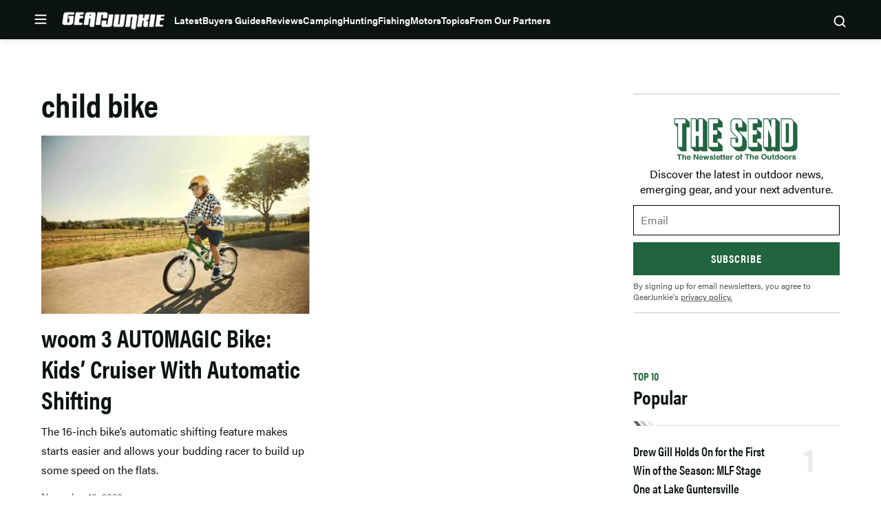

--- FILE ---
content_type: text/html; charset=utf-8
request_url: https://www.google.com/recaptcha/api2/aframe
body_size: 265
content:
<!DOCTYPE HTML><html><head><meta http-equiv="content-type" content="text/html; charset=UTF-8"></head><body><script nonce="rimbSiU2BKE1GbpO0UgUfw">/** Anti-fraud and anti-abuse applications only. See google.com/recaptcha */ try{var clients={'sodar':'https://pagead2.googlesyndication.com/pagead/sodar?'};window.addEventListener("message",function(a){try{if(a.source===window.parent){var b=JSON.parse(a.data);var c=clients[b['id']];if(c){var d=document.createElement('img');d.src=c+b['params']+'&rc='+(localStorage.getItem("rc::a")?sessionStorage.getItem("rc::b"):"");window.document.body.appendChild(d);sessionStorage.setItem("rc::e",parseInt(sessionStorage.getItem("rc::e")||0)+1);localStorage.setItem("rc::h",'1768942582160');}}}catch(b){}});window.parent.postMessage("_grecaptcha_ready", "*");}catch(b){}</script></body></html>

--- FILE ---
content_type: application/javascript; charset=utf-8
request_url: https://fundingchoicesmessages.google.com/f/AGSKWxWMlQ6MWX60JKz57r_os4J-aRV5blujtQLmDs-egyPjE4EWDFoEc-tJ9ftTlfaR4Tb6u73ocAH6Iam0s4N_JE7Nb80SEnj2suDtJB1fJiD-FzP2gZnMN1Iln7UnimrBYENXJXWlHwFOcx9B2VVkZBQ9C_twvp0YVEOqEmQsVkx71quJ9mni0PGD-gMQ/_/ad_units._ad6./banner_db.php?/ad-maven--advert3.
body_size: -1293
content:
window['8287dcf6-ba68-4f60-96cc-2f57e03446a8'] = true;

--- FILE ---
content_type: application/javascript; charset=UTF-8
request_url: https://gearjunkie.com/cdn-cgi/challenge-platform/h/b/scripts/jsd/d251aa49a8a3/main.js?
body_size: 9216
content:
window._cf_chl_opt={AKGCx8:'b'};~function(w8,vQ,vg,ve,vD,vF,vC,w1,w2,w4){w8=V,function(i,l,wu,w7,v,o){for(wu={i:376,l:340,v:501,o:303,O:485,A:307,I:284,X:299,J:440,Z:446,d:339},w7=V,v=i();!![];)try{if(o=-parseInt(w7(wu.i))/1+parseInt(w7(wu.l))/2*(parseInt(w7(wu.v))/3)+-parseInt(w7(wu.o))/4+-parseInt(w7(wu.O))/5*(-parseInt(w7(wu.A))/6)+-parseInt(w7(wu.I))/7+-parseInt(w7(wu.X))/8*(parseInt(w7(wu.J))/9)+parseInt(w7(wu.Z))/10*(parseInt(w7(wu.d))/11),o===l)break;else v.push(v.shift())}catch(O){v.push(v.shift())}}(x,528118),vQ=this||self,vg=vQ[w8(272)],ve=null,vD=vn(),vF={},vF[w8(456)]='o',vF[w8(308)]='s',vF[w8(454)]='u',vF[w8(315)]='z',vF[w8(352)]='n',vF[w8(405)]='I',vF[w8(433)]='b',vC=vF,vQ[w8(413)]=function(i,o,O,A,or,oG,oT,wy,I,J,Z,K,y,M,h){if(or={i:282,l:265,v:283,o:382,O:395,A:321,I:395,X:263,J:432,Z:297,d:432,k:297,K:411,f:261,a:386,y:471,M:481,b:469,m:282,h:300,N:482},oG={i:344,l:386,v:300,o:426,O:329},oT={i:425,l:322,v:481,o:469,O:291,A:448,I:329,X:470,J:419,Z:427,d:295,k:379,K:477},wy=w8,I={'VfzNL':function(N,T){return N===T},'jmIUS':function(N,T){return T===N},'nqMuq':wy(or.i),'sIybR':function(N,T){return N+T},'VfYXj':function(N,T){return N+T},'UMCXL':function(N,T){return N+T},'Ryqpt':function(N,T){return N+T},'VaZhq':function(N,T){return T===N},'BUyqe':function(N,T){return N(T)},'abcmM':function(N,T,G,P){return N(T,G,P)},'cAqlu':function(N,T){return N+T}},null===o||I[wy(or.l)](void 0,o))return A;for(J=I[wy(or.v)](w0,o),i[wy(or.o)][wy(or.O)]&&(J=J[wy(or.A)](i[wy(or.o)][wy(or.I)](o))),J=i[wy(or.X)][wy(or.J)]&&i[wy(or.Z)]?i[wy(or.X)][wy(or.d)](new i[(wy(or.k))](J)):function(N,wb,T){for(wb=wy,N[wb(oG.i)](),T=0;T<N[wb(oG.l)];N[T]===N[I[wb(oG.v)](T,1)]?N[wb(oG.o)](I[wb(oG.O)](T,1),1):T+=1);return N}(J),Z='nAsAaAb'.split('A'),Z=Z[wy(or.K)][wy(or.f)](Z),K=0;K<J[wy(or.a)];y=J[K],M=I[wy(or.y)](vR,i,o,y),Z(M)?(h=I[wy(or.M)]('s',M)&&!i[wy(or.b)](o[y]),wy(or.m)===I[wy(or.h)](O,y)?X(O+y,M):h||X(O+y,o[y])):X(I[wy(or.N)](O,y),M),K++);return A;function X(N,T,wM,P,j,U){(wM=wy,wM(oT.i)===wM(oT.l))?(P=M[i],j=j(N,N,P),T(j))?(U=I[wM(oT.v)]('s',j)&&!B[wM(oT.o)](W[P]),I[wM(oT.O)](I[wM(oT.A)],L+P)?O(I[wM(oT.I)](Y,P),j):U||K(I[wM(oT.X)](D,P),H[P])):T(I[wM(oT.J)](J,P),j):(Object[wM(oT.Z)][wM(oT.d)][wM(oT.k)](A,T)||(A[T]=[]),A[T][wM(oT.K)](N))}},w1=w8(403)[w8(397)](';'),w2=w1[w8(411)][w8(261)](w1),vQ[w8(475)]=function(i,l,oE,oz,wm,v,o,O,A,I){for(oE={i:500,l:377,v:296,o:386,O:430,A:430,I:367,X:498,J:477,Z:313,d:346},oz={i:373},wm=w8,v={'NLLMl':function(X,J){return X+J},'wyMcD':function(X,J){return X<J},'SdnHH':wm(oE.i),'zbrar':function(X,J){return X(J)}},o=Object[wm(oE.l)](l),O=0;v[wm(oE.v)](O,o[wm(oE.o)]);O++)if(v[wm(oE.O)]===v[wm(oE.A)]){if(A=o[O],'f'===A&&(A='N'),i[A]){for(I=0;I<l[o[O]][wm(oE.o)];-1===i[A][wm(oE.I)](l[o[O]][I])&&(v[wm(oE.X)](w2,l[o[O]][I])||i[A][wm(oE.J)]('o.'+l[o[O]][I])),I++);}else i[A]=l[o[O]][wm(oE.Z)](function(X,wh){return wh=wm,v[wh(oz.i)]('o.',X)})}else return l[wm(oE.d)](function(){}),'p'},w4=function(Og,OQ,OE,OS,Oj,OP,OG,Op,wp,l,o,O,A){return Og={i:451,l:476,v:416,o:345,O:493,A:439},OQ={i:334,l:371,v:278,o:480,O:371,A:365,I:375,X:490,J:270,Z:275,d:327,k:496,K:477,f:252,a:494,y:452,M:483,b:371,m:492,h:406,N:385,T:281,G:371,P:421,j:406,U:371,z:407,S:266,E:477,Q:466,g:355,e:371},OE={i:368,l:386},OS={i:320,l:390,v:445,o:445,O:386,A:437},Oj={i:364},OP={i:285,l:386,v:266,o:427,O:295,A:379,I:295,X:370,J:323,Z:420,d:504,k:437,K:441,f:333,a:453,y:477,M:437,b:401,m:365,h:372,N:400,T:354,G:374,P:356,j:422,U:371,z:360,S:354,E:364,Q:298,g:415,e:427,B:295,W:437,L:378,c:401,Y:325,n:337,D:357,H:453,F:401,C:437,s:275,R:477,x0:458,x1:406,x2:371,x3:401,x4:249,x5:497,x6:427,x7:295,x8:379,x9:437,xx:286,xV:437,xi:381,xl:288,xv:477,xw:288,xo:477,xO:383,xA:437,xI:309,xX:495,xJ:276,xZ:358,xd:336,xk:477,xK:290,xf:371,xa:398,xy:477,xM:383,xb:371,xm:453,xh:342,xN:402,xp:477,xT:348,xG:421},OG={i:504},Op={i:420},wp=w8,l={'dmpNT':function(I,X){return I==X},'qZSdW':function(I,X){return I(X)},'MWFne':function(I,X){return I<<X},'oPDnY':function(I,X){return X==I},'aOjpT':wp(Og.i),'Ipori':wp(Og.l),'rVVWO':function(I,X){return I<X},'xZzqf':function(I,X){return X&I},'fwIIZ':function(I,X){return X==I},'KRKbQ':function(I,X){return X|I},'omLZy':function(I,X){return I==X},'PGYWV':function(I,X){return I(X)},'JEmiz':function(I,X){return I>X},'QelUA':function(I,X){return I-X},'OnRqQ':function(I,X){return I==X},'XewdF':function(I,X){return X!==I},'esFSD':wp(Og.v),'rIDsF':function(I,X){return I(X)},'ZPLCE':function(I,X){return I&X},'YcFOd':wp(Og.o),'cyyna':function(I,X){return X&I},'OmMoB':function(I,X){return X==I},'BPviT':function(I,X){return X==I},'LDkzo':function(I,X){return I(X)},'ZbQqa':function(I,X){return X|I},'bpfZY':function(I,X){return I<<X},'cTLQg':function(I,X){return I-X},'zsxfn':function(I,X){return I==X},'KUVXJ':function(I,X){return I>X},'mfCUu':function(I,X){return I!=X},'fGtIN':function(I,X){return X==I},'kfaaW':function(I,X){return X==I},'ZUAPE':function(I,X){return I(X)},'KlxjU':function(I,X){return X!=I},'KhTLn':function(I,X){return I==X},'dwZlR':function(I,X){return X*I},'Dtipt':function(I,X){return I>X},'gGeNY':function(I,X){return I&X},'zJOVP':function(I,X){return I(X)},'DdPCL':function(I,X){return I<X},'sxEJx':function(I,X){return I&X},'PyBcr':function(I,X){return I(X)},'JreyS':function(I,X){return I-X},'PYeiH':function(I,X){return I+X},'xrCWK':function(I,X){return I+X},'ngLzt':function(I,X){return I==X}},o=String[wp(Og.O)],O={'h':function(I,OK){return OK={i:256,l:266},I==null?'':O.g(I,6,function(X,wT){return wT=V,wT(OK.i)[wT(OK.l)](X)})},'g':function(I,X,J,Oh,wj,Z,K,y,M,N,T,G,P,j,U,z,S,H,E,Q,L,B){if(Oh={i:401},wj=wp,Z={'htNIF':function(W,L){return W-L},'vDpoK':function(W,L){return W&L},'NDdmy':function(W,L){return W==L},'qarXc':function(W,L){return W(L)},'FrKKB':function(W,L){return L|W},'uVlQA':function(W,L,wG){return wG=V,l[wG(Oh.i)](W,L)},'xTNjb':function(W,L){return L&W},'msShg':function(W,L,wr){return wr=V,l[wr(Op.i)](W,L)},'JnJGj':function(W,L){return W-L},'qTQDU':function(W,L,wP){return wP=V,l[wP(OG.i)](W,L)},'BFTFC':function(W,L){return W<L}},l[wj(OP.i)](null,I))return'';for(y={},M={},N='',T=2,G=3,P=2,j=[],U=0,z=0,S=0;S<I[wj(OP.l)];S+=1)if(E=I[wj(OP.v)](S),Object[wj(OP.o)][wj(OP.O)][wj(OP.A)](y,E)||(y[E]=G++,M[E]=!0),Q=N+E,Object[wj(OP.o)][wj(OP.I)][wj(OP.A)](y,Q))N=Q;else if(l[wj(OP.X)]===wj(OP.J))L=K&j,U>>=1,l[wj(OP.Z)](0,y)&&(M=z,E=l[wj(OP.d)](N,N++)),T|=G*(0<L?1:0),P<<=1;else{if(Object[wj(OP.o)][wj(OP.O)][wj(OP.A)](M,N)){if(256>N[wj(OP.k)](0)){if(l[wj(OP.K)]!==wj(OP.f)){for(K=0;l[wj(OP.a)](K,P);U<<=1,X-1==z?(z=0,j[wj(OP.y)](J(U)),U=0):z++,K++);for(B=N[wj(OP.M)](0),K=0;8>K;U=l[wj(OP.b)](U,1)|l[wj(OP.m)](B,1),l[wj(OP.h)](z,X-1)?(z=0,j[wj(OP.y)](J(U)),U=0):z++,B>>=1,K++);}else J()}else{for(B=1,K=0;l[wj(OP.a)](K,P);U=l[wj(OP.N)](U<<1,B),l[wj(OP.T)](z,X-1)?(z=0,j[wj(OP.y)](l[wj(OP.G)](J,U)),U=0):z++,B=0,K++);for(B=N[wj(OP.M)](0),K=0;l[wj(OP.P)](16,K);U=1&B|U<<1,z==l[wj(OP.j)](X,1)?(z=0,j[wj(OP.y)](J(U)),U=0):z++,B>>=1,K++);}T--,0==T&&(T=Math[wj(OP.U)](2,P),P++),delete M[N]}else for(B=y[N],K=0;K<P;U=1&B|U<<1,l[wj(OP.z)](z,X-1)?(z=0,j[wj(OP.y)](J(U)),U=0):z++,B>>=1,K++);N=(T--,l[wj(OP.S)](0,T)&&(T=Math[wj(OP.U)](2,P),P++),y[Q]=G++,String(E))}if(N!==''){if(l[wj(OP.E)](wj(OP.Q),l[wj(OP.g)])){if(Object[wj(OP.e)][wj(OP.B)][wj(OP.A)](M,N)){if(l[wj(OP.P)](256,N[wj(OP.W)](0))){for(K=0;K<P;U<<=1,z==X-1?(z=0,j[wj(OP.y)](l[wj(OP.L)](J,U)),U=0):z++,K++);for(B=N[wj(OP.W)](0),K=0;8>K;U=l[wj(OP.c)](U,1)|l[wj(OP.Y)](B,1),X-1==z?(z=0,j[wj(OP.y)](J(U)),U=0):z++,B>>=1,K++);}else if(l[wj(OP.n)]!==wj(OP.D)){for(B=1,K=0;l[wj(OP.H)](K,P);U=l[wj(OP.N)](l[wj(OP.F)](U,1),B),X-1==z?(z=0,j[wj(OP.y)](J(U)),U=0):z++,B=0,K++);for(B=N[wj(OP.C)](0),K=0;16>K;U=U<<1.59|l[wj(OP.s)](B,1),z==X-1?(z=0,j[wj(OP.R)](J(U)),U=0):z++,B>>=1,K++);}else J(wj(OP.x0));T--,l[wj(OP.x1)](0,T)&&(T=Math[wj(OP.x2)](2,P),P++),delete M[N]}else for(B=y[N],K=0;K<P;U=l[wj(OP.x3)](U,1)|1.79&B,l[wj(OP.x4)](z,l[wj(OP.j)](X,1))?(z=0,j[wj(OP.R)](l[wj(OP.x5)](J,U)),U=0):z++,B>>=1,K++);T--,l[wj(OP.h)](0,T)&&P++}else{if(xc[wj(OP.x6)][wj(OP.x7)][wj(OP.x8)](xt,xq)){if(256>iZ[wj(OP.x9)](0)){for(lf=0;la<ly;lb<<=1,lm==Z[wj(OP.xx)](lh,1)?(lN=0,lp[wj(OP.R)](lT(lG)),lr=0):lP++,lM++);for(H=lj[wj(OP.xV)](0),lU=0;8>lz;lE=lQ<<1|Z[wj(OP.xi)](H,1),Z[wj(OP.xl)](lg,le-1)?(lB=0,lW[wj(OP.xv)](lu(lL)),lc=0):lt++,H>>=1,lS++);}else{for(H=1,lq=0;lY<ln;lH=lF<<1|H,Z[wj(OP.xw)](lC,ls-1)?(lR=0,v0[wj(OP.xo)](Z[wj(OP.xO)](v1,v2)),v3=0):v4++,H=0,lD++);for(H=v5[wj(OP.xA)](0),v6=0;16>v7;v9=Z[wj(OP.xI)](Z[wj(OP.xX)](vx,1),Z[wj(OP.xJ)](H,1)),Z[wj(OP.xZ)](vV,Z[wj(OP.xd)](vi,1))?(vl=0,vv[wj(OP.xk)](Z[wj(OP.xK)](vw,vo)),vO=0):vA++,H>>=1,v8++);}lA--,0==lI&&(lX=lJ[wj(OP.xf)](2,lZ),ld++),delete lk[lK]}else for(H=VD[VH],VF=0;Z[wj(OP.xa)](VC,Vs);i0=Z[wj(OP.xX)](i1,1)|H&1,i2==i3-1?(i4=0,i5[wj(OP.xy)](Z[wj(OP.xM)](i6,i7)),i8=0):i9++,H>>=1,VR++);iI=(ix--,iV==0&&(ii=il[wj(OP.xb)](2,iv),iw++),io[iO]=iA++,iX(iJ))}}for(B=2,K=0;l[wj(OP.xm)](K,P);U=l[wj(OP.xh)](l[wj(OP.xN)](U,1),1&B),z==X-1?(z=0,j[wj(OP.xp)](J(U)),U=0):z++,B>>=1,K++);for(;;)if(U<<=1,z==l[wj(OP.xT)](X,1)){j[wj(OP.xk)](J(U));break}else z++;return j[wj(OP.xG)]('')},'j':function(I,wz,X){return wz=wp,X={'NyfiX':function(J,Z,wU){return wU=V,l[wU(Oj.i)](J,Z)}},l[wz(OE.i)](null,I)?'':''==I?null:O.i(I[wz(OE.l)],32768,function(J,wS,Z,d,Oz){return(wS=wz,Z={},Z[wS(OS.i)]=function(k,K){return K==k},d=Z,X[wS(OS.l)](wS(OS.v),wS(OS.o)))?(Oz={i:437},d[wS(OS.i)](null,A)?'':''==I?null:X.i(J[wS(OS.O)],32768,function(K,wE){return wE=wS,d[wE(Oz.i)](K)})):I[wS(OS.A)](J)})},'i':function(I,X,J,wQ,Z,K,y,M,N,T,G,P,j,U,z,S,Q,E){for(wQ=wp,Z=[],K=4,y=4,M=3,N=[],P=J(0),j=X,U=1,T=0;l[wQ(OQ.i)](3,T);Z[T]=T,T+=1);for(z=0,S=Math[wQ(OQ.l)](2,2),G=1;l[wQ(OQ.v)](G,S);E=j&P,j>>=1,l[wQ(OQ.o)](0,j)&&(j=X,P=J(U++)),z|=(0<E?1:0)*G,G<<=1);switch(z){case 0:for(z=0,S=Math[wQ(OQ.O)](2,8),G=1;G!=S;E=l[wQ(OQ.A)](P,j),j>>=1,l[wQ(OQ.I)](0,j)&&(j=X,P=l[wQ(OQ.X)](J,U++)),z|=(0<E?1:0)*G,G<<=1);Q=o(z);break;case 1:for(z=0,S=Math[wQ(OQ.l)](2,16),G=1;l[wQ(OQ.J)](G,S);E=l[wQ(OQ.Z)](P,j),j>>=1,l[wQ(OQ.d)](0,j)&&(j=X,P=J(U++)),z|=l[wQ(OQ.k)](0<E?1:0,G),G<<=1);Q=o(z);break;case 2:return''}for(T=Z[3]=Q,N[wQ(OQ.K)](Q);;){if(l[wQ(OQ.f)](U,I))return'';for(z=0,S=Math[wQ(OQ.l)](2,M),G=1;G!=S;E=l[wQ(OQ.a)](P,j),j>>=1,j==0&&(j=X,P=l[wQ(OQ.y)](J,U++)),z|=(l[wQ(OQ.M)](0,E)?1:0)*G,G<<=1);switch(Q=z){case 0:for(z=0,S=Math[wQ(OQ.b)](2,8),G=1;S!=G;E=l[wQ(OQ.m)](P,j),j>>=1,l[wQ(OQ.h)](0,j)&&(j=X,P=l[wQ(OQ.N)](J,U++)),z|=(0<E?1:0)*G,G<<=1);Z[y++]=o(z),Q=l[wQ(OQ.T)](y,1),K--;break;case 1:for(z=0,S=Math[wQ(OQ.G)](2,16),G=1;S!=G;E=P&j,j>>=1,j==0&&(j=X,P=J(U++)),z|=G*(0<E?1:0),G<<=1);Z[y++]=l[wQ(OQ.X)](o,z),Q=y-1,K--;break;case 2:return N[wQ(OQ.P)]('')}if(l[wQ(OQ.j)](0,K)&&(K=Math[wQ(OQ.U)](2,M),M++),Z[Q])Q=Z[Q];else if(Q===y)Q=l[wQ(OQ.z)](T,T[wQ(OQ.S)](0));else return null;N[wQ(OQ.E)](Q),Z[y++]=l[wQ(OQ.Q)](T,Q[wQ(OQ.S)](0)),K--,T=Q,l[wQ(OQ.g)](0,K)&&(K=Math[wQ(OQ.e)](2,M),M++)}}},A={},A[wp(Og.A)]=O.h,A}(),w5();function vY(i,l,ol,oi,oV,ox,o9,wA,v,o,O,X,J,A,Z,d,k,K){if(ol={i:458,l:459,v:250,o:399,O:455,A:429,I:444,X:428,J:287,Z:455,d:294,k:324,K:443,f:363,a:363,y:317,M:377,b:314,m:386,h:386,N:367,T:343,G:477,P:387,j:313,U:458,z:394,S:273,E:472,Q:414,g:301,e:267,B:267,W:443,L:328,c:293,Y:439,n:254},oi={i:412},oV={i:435,l:304,v:304,o:343,O:491,A:387,I:468,X:304},ox={i:489},o9={i:317},wA=w8,v={'LoHDm':function(I,X){return I<X},'KGJsF':function(I,X){return I(X)},'zZtoG':function(I,X){return I+X},'YlbNA':wA(ol.i),'nfqtw':function(I,X){return I>=X},'GJTQL':wA(ol.l),'GybGr':function(I){return I()},'mwCVQ':function(I){return I()}},o=vQ[wA(ol.v)],console[wA(ol.o)](vQ[wA(ol.O)]),O=new vQ[(wA(ol.A))](),O[wA(ol.I)](v[wA(ol.X)],wA(ol.J)+vQ[wA(ol.Z)][wA(ol.d)]+wA(ol.k)+o.r),o[wA(ol.K)]){if(wA(ol.f)!==wA(ol.a)){for(X={},X[wA(ol.y)]=function(f,a){return f+a},J=X,Z=K[wA(ol.M)](k),d=0;v[wA(ol.b)](d,Z[wA(ol.m)]);d++)if(k=Z[d],k==='f'&&(k='N'),j[k]){for(K=0;K<U[Z[d]][wA(ol.h)];-1===z[k][wA(ol.N)](S[Z[d]][K])&&(v[wA(ol.T)](E,Q[Z[d]][K])||g[k][wA(ol.G)](v[wA(ol.P)]('o.',K[Z[d]][K]))),K++);}else B[k]=W[Z[d]][wA(ol.j)](function(H,wI){return wI=wA,J[wI(o9.i)]('o.',H)})}else O[wA(ol.U)]=5e3,O[wA(ol.z)]=function(wX){wX=wA,l(v[wX(ox.i)])}}O[wA(ol.S)]=function(wJ){wJ=wA,v[wJ(oV.i)](O[wJ(oV.l)],200)&&O[wJ(oV.v)]<300?v[wJ(oV.o)](l,wJ(oV.O)):l(v[wJ(oV.A)](wJ(oV.I),O[wJ(oV.X)]))},O[wA(ol.E)]=function(wZ){wZ=wA,l(wZ(oi.i))},A={'t':v[wA(ol.Q)](vt),'lhr':vg[wA(ol.g)]&&vg[wA(ol.g)][wA(ol.e)]?vg[wA(ol.g)][wA(ol.B)]:'','api':o[wA(ol.W)]?!![]:![],'c':v[wA(ol.L)](vu),'payload':i},O[wA(ol.c)](w4[wA(ol.Y)](JSON[wA(ol.n)](A)))}function vL(ws,wC,wl,i,l){if(ws={i:392,l:484},wC={i:269},wl=w8,i={'zdumb':function(v){return v()},'AoFdp':function(v,o,O){return v(o,O)},'tPTTW':function(v,o){return v*o}},l=vW(),null===l)return;ve=(ve&&clearTimeout(ve),i[wl(ws.i)](setTimeout,function(wv){wv=wl,i[wv(wC.i)](vB)},i[wl(ws.l)](l,1e3)))}function x(OC){return OC='string,FrKKB,/invisible/jsd,PeSpc,IVGvf,map,LoHDm,symbol,spAXD,vhTdV,display: none,eceZW,UJxkZ,concat,nzFNj,TaDdo,/jsd/oneshot/d251aa49a8a3/0.9956329002501366:1768937176:wKmx5GKbmmh5QilgrDb19VFrs0MN0nOTUztaLGEAjL8/,ZPLCE,cihbf,KhTLn,mwCVQ,sIybR,jsd,quieU,TQIUc,PQFKn,KUVXJ,JBxy9,JnJGj,YcFOd,body,44561uhBUYS,2mvSrcX,loading,ZbQqa,KGJsF,sort,hGGdb,catch,random,cTLQg,function,QXdmB,3|4|0|1|2,number,uwZVl,omLZy,ngLzt,JEmiz,OCikD,msShg,appendChild,OnRqQ,Function,chctx,CWRQg,XewdF,xZzqf,createElement,indexOf,zsxfn,contentDocument,aOjpT,pow,fwIIZ,NLLMl,PGYWV,kfaaW,366484xEpnnz,keys,rIDsF,call,style,vDpoK,Object,qarXc,source,PyBcr,length,zZtoG,GOvWx,contentWindow,NyfiX,randomUUID,AoFdp,ieGPJ,ontimeout,getOwnPropertyNames,dWhcY,split,BFTFC,log,KRKbQ,MWFne,bpfZY,_cf_chl_opt;JJgc4;PJAn2;kJOnV9;IWJi4;OHeaY1;DqMg0;FKmRv9;LpvFx1;cAdz2;PqBHf2;nFZCC5;ddwW5;pRIb1;rxvNi8;RrrrA2;erHi9,fFLYx,bigint,OmMoB,PYeiH,LFujb,toString,rXqqJ,includes,xhr-error,pRIb1,GybGr,esFSD,DTigd,iframe,detail,UMCXL,dmpNT,join,QelUA,TyxnT,floor,KegpR,splice,prototype,GJTQL,XMLHttpRequest,SdnHH,fWXdJ,from,boolean,ChbvB,nfqtw,pkLOA2,charCodeAt,ELuLB,JPSnWqahcwiv,117xVQegr,Ipori,RaQdq,api,open,dqiDV,2680QyyiTV,TYlZ6,nqMuq,ZLFEh,tabIndex,BxDEL,zJOVP,rVVWO,undefined,_cf_chl_opt,object,PgYir,timeout,POST,event,VzLMb,getPrototypeOf,fooIh,cloudflare-invisible,parent,xrCWK,TekGf,http-code:,isNaN,VfYXj,abcmM,onerror,oIVuL,1|5|8|9|6|7|0|4|10|3|2,rxvNi8,rZdBe,push,SSTpq3,RaJXJ,fGtIN,VfzNL,cAqlu,DdPCL,tPTTW,230980SdtQpi,/b/ov1/0.9956329002501366:1768937176:wKmx5GKbmmh5QilgrDb19VFrs0MN0nOTUztaLGEAjL8/,addEventListener,removeChild,YlbNA,ZUAPE,success,sxEJx,fromCharCode,gGeNY,uVlQA,dwZlR,LDkzo,zbrar,errorInfoObject,fXtWy,3093837LTaJsJ,DOMContentLoaded,readyState,qZSdW,BPviT,__CF$cv$params,6|1|3|2|5|4|0|7,Dtipt,clientInformation,stringify,LRmiB4,n+INfthrS3y59zAs6T1MPQbqvmUXG40cJHWl8BkFE2YZpOjD$Ca7KVdxeowigL-Ru,postMessage,now,YViLa,PUOaQ,bind,BqOPv,Array,error,VaZhq,charAt,href,onreadystatechange,zdumb,KlxjU,xNpkD,document,onload,CnwA5,cyyna,xTNjb,isArray,mfCUu,aUjz8,error on cf_chl_props,JreyS,d.cookie,BUyqe,7196077OtvSll,oPDnY,htNIF,/cdn-cgi/challenge-platform/h/,NDdmy,sid,qTQDU,jmIUS,AdeF3,send,AKGCx8,hasOwnProperty,wyMcD,Set,Pctye,468136JfROnO,Ryqpt,location,navigator,136644IDsSBr,status,[native code],GUAKJ,78KxfHQW'.split(','),x=function(){return OC},x()}function vH(O,A,oA,wk,I,X,J,Z,d,k,K,f,a,y,M,b){if(oA={i:396,l:251,v:410,o:350,O:326,A:287,I:259,X:310,J:388,Z:459,d:457,k:330,K:292,f:447,a:396,y:397,M:274,b:455,m:478,h:455,N:478,T:255,G:455,P:436,j:279,U:335,z:410,S:455,E:294,Q:486,g:259,e:444,B:429,W:394,L:458,c:250,Y:499,n:362,D:384,H:293,F:439},wk=w8,I={},I[wk(oA.i)]=wk(oA.l),I[wk(oA.v)]=function(m,h){return m+h},I[wk(oA.o)]=function(m,h){return m+h},I[wk(oA.O)]=wk(oA.A),I[wk(oA.I)]=wk(oA.X),I[wk(oA.J)]=wk(oA.Z),I[wk(oA.d)]=wk(oA.k),X=I,!vc(0))return![];Z=(J={},J[wk(oA.K)]=O,J[wk(oA.f)]=A,J);try{for(d=X[wk(oA.a)][wk(oA.y)]('|'),k=0;!![];){switch(d[k++]){case'0':f=(K={},K[wk(oA.M)]=vQ[wk(oA.b)][wk(oA.M)],K[wk(oA.m)]=vQ[wk(oA.h)][wk(oA.N)],K[wk(oA.T)]=vQ[wk(oA.G)][wk(oA.T)],K[wk(oA.P)]=vQ[wk(oA.G)][wk(oA.j)],K[wk(oA.U)]=vD,K);continue;case'1':a=X[wk(oA.v)](X[wk(oA.o)](X[wk(oA.z)](X[wk(oA.O)],vQ[wk(oA.S)][wk(oA.E)])+wk(oA.Q),M.r),X[wk(oA.g)]);continue;case'2':y[wk(oA.e)](X[wk(oA.J)],a);continue;case'3':y=new vQ[(wk(oA.B))]();continue;case'4':y[wk(oA.W)]=function(){};continue;case'5':y[wk(oA.L)]=2500;continue;case'6':M=vQ[wk(oA.c)];continue;case'7':b={},b[wk(oA.Y)]=Z,b[wk(oA.n)]=f,b[wk(oA.D)]=X[wk(oA.d)],y[wk(oA.H)](w4[wk(oA.F)](b));continue}break}}catch(m){}}function vt(o0,wo,i){return o0={i:250,l:424},wo=w8,i=vQ[wo(o0.i)],Math[wo(o0.l)](+atob(i.t))}function vc(i,wR,ww){return wR={i:347},ww=w8,Math[ww(wR.i)]()<i}function vq(o1,wO,i,l,v,o,O){for(o1={i:351,l:397,v:424,o:258},wO=w8,i=wO(o1.i)[wO(o1.l)]('|'),l=0;!![];){switch(i[l++]){case'0':v=Math[wO(o1.v)](Date[wO(o1.o)]()/1e3);continue;case'1':if(v-O>o)return![];continue;case'2':return!![];case'3':o=3600;continue;case'4':O=vt();continue}break}}function vs(l,v,oI,wK,o,O){return oI={i:438,l:305,v:361,o:361,O:427,A:409,I:379,X:367,J:438},wK=w8,o={},o[wK(oI.i)]=wK(oI.l),O=o,v instanceof l[wK(oI.v)]&&0<l[wK(oI.o)][wK(oI.O)][wK(oI.A)][wK(oI.I)](v)[wK(oI.X)](O[wK(oI.J)])}function vn(ov,wd){return ov={i:391},wd=w8,crypto&&crypto[wd(ov.i)]?crypto[wd(ov.i)]():''}function w3(oQ,wN,o,O,A,I,X,J,Z,d,k){O=(oQ={i:260,l:302,v:474,o:397,O:366,A:417,I:338,X:488,J:253,Z:260,d:380,k:318,K:389,f:450,a:359,y:369},wN=w8,o={},o[wN(oQ.i)]=wN(oQ.l),o);try{for(A=wN(oQ.v)[wN(oQ.o)]('|'),I=0;!![];){switch(A[I++]){case'0':d=pRIb1(Z,Z,'',d);continue;case'1':X=vg[wN(oQ.O)](wN(oQ.A));continue;case'2':return J={},J.r=d,J.e=null,J;case'3':vg[wN(oQ.I)][wN(oQ.X)](X);continue;case'4':d=pRIb1(Z,Z[wN(oQ.J)]||Z[O[wN(oQ.Z)]],'n.',d);continue;case'5':X[wN(oQ.d)]=wN(oQ.k);continue;case'6':Z=X[wN(oQ.K)];continue;case'7':d={};continue;case'8':X[wN(oQ.f)]='-1';continue;case'9':vg[wN(oQ.I)][wN(oQ.a)](X);continue;case'10':d=pRIb1(Z,X[wN(oQ.y)],'d.',d);continue}break}}catch(K){return k={},k.r={},k.e=K,k}}function vB(l,wc,wL,w9,v,o,O){wc={i:423,l:280,v:423},wL={i:349},w9=w8,v={},v[w9(wc.i)]=w9(wc.l),o=v,O=w3(),vY(O.r,function(A,wx){wx=w9,typeof l===wx(wL.i)&&l(A),vL()}),O.e&&vH(o[w9(wc.v)],O.e)}function w6(o,O,OF,wW,A,I,X,d,J){if(OF={i:461,l:331,v:491,o:431,O:464,A:408,I:264,X:443,J:331,Z:332,d:479,k:384,K:464,f:289,a:460,y:331,M:465,b:257,m:461,h:384,N:431,T:289,G:460,P:408,j:418,U:465},wW=w8,A={},A[wW(OF.i)]=function(Z,d){return d*Z},A[wW(OF.l)]=wW(OF.v),A[wW(OF.o)]=wW(OF.O),A[wW(OF.A)]=wW(OF.I),I=A,!o[wW(OF.X)])return;if(O===I[wW(OF.J)]){if(wW(OF.Z)!==wW(OF.d))X={},X[wW(OF.k)]=wW(OF.K),X[wW(OF.f)]=o.r,X[wW(OF.a)]=I[wW(OF.y)],vQ[wW(OF.M)][wW(OF.b)](X,'*');else{if(d=X(),d===null)return;k=(J&&a(y),K(function(){d()},I[wW(OF.m)](d,1e3)))}}else J={},J[wW(OF.h)]=I[wW(OF.N)],J[wW(OF.T)]=o.r,J[wW(OF.G)]=I[wW(OF.P)],J[wW(OF.j)]=O,vQ[wW(OF.U)][wW(OF.b)](J,'*')}function vR(l,o,O,od,wf,A,I,X,J){I=(od={i:311,l:473,v:404,o:456,O:271,A:349,I:473,X:346,J:346,Z:263,d:277,k:263,K:349},wf=w8,A={},A[wf(od.i)]=function(Z,k){return k===Z},A[wf(od.l)]=function(Z,k){return Z==k},A[wf(od.v)]=wf(od.o),A[wf(od.O)]=wf(od.A),A);try{X=o[O]}catch(Z){return'i'}if(X==null)return I[wf(od.i)](void 0,X)?'u':'x';if(I[wf(od.I)](I[wf(od.v)],typeof X))try{if(I[wf(od.I)](I[wf(od.O)],typeof X[wf(od.X)]))return X[wf(od.J)](function(){}),'p'}catch(k){}return l[wf(od.Z)][wf(od.d)](X)?'a':X===l[wf(od.k)]?'D':X===!0?'T':X===!1?'F':(J=typeof X,wf(od.K)==J?vs(l,X)?'N':'f':vC[J]||'?')}function vu(wn,wi,i){return wn={i:463},wi=w8,i={'fooIh':function(l){return l()}},i[wi(wn.i)](vW)!==null}function V(i,l,v,w){return i=i-249,v=x(),w=v[i],w}function vW(wq,wV,l,v,o,O){return wq={i:319,l:250,v:352},wV=w8,l={},l[wV(wq.i)]=function(A,I){return I!==A},v=l,o=vQ[wV(wq.l)],!o?null:(O=o.i,v[wV(wq.i)](typeof O,wV(wq.v))||O<30)?null:O}function w0(i,ok,wa,l){for(ok={i:321,l:377,v:462},wa=w8,l=[];i!==null;l=l[wa(ok.i)](Object[wa(ok.l)](i)),i=Object[wa(ok.v)](i));return l}function w5(On,OY,Ot,wg,i,l,v,o,O){if(On={i:393,l:434,v:341,o:502,O:250,A:467,I:503,X:316,J:449,Z:487,d:487,k:306,K:268},OY={i:449,l:503,v:341,o:268},Ot={i:312,l:442,v:353,o:349,O:346,A:346,I:262},wg=w8,i={'uwZVl':function(A,I){return A==I},'IVGvf':wg(On.i),'RaQdq':wg(On.l),'BqOPv':function(A,I){return A(I)},'ZLFEh':function(A){return A()},'TekGf':function(A,I){return A!==I},'spAXD':wg(On.v),'GUAKJ':wg(On.o)},l=vQ[wg(On.O)],!l)return;if(!vq())return;(v=![],o=function(we){if(we=wg,!v){if(v=!![],!vq()){if(i[we(Ot.i)]===i[we(Ot.l)]){if(i[we(Ot.v)](we(Ot.o),typeof v[we(Ot.O)]))return O[we(Ot.A)](function(){}),'p'}else return}i[we(Ot.I)](vB,function(I){w6(l,I)})}},i[wg(On.A)](vg[wg(On.I)],i[wg(On.X)]))?i[wg(On.J)](o):vQ[wg(On.Z)]?vg[wg(On.d)](i[wg(On.k)],o):(O=vg[wg(On.K)]||function(){},vg[wg(On.K)]=function(wB){wB=wg,i[wB(OY.i)](O),vg[wB(OY.l)]!==wB(OY.v)&&(vg[wB(OY.o)]=O,o())})}}()